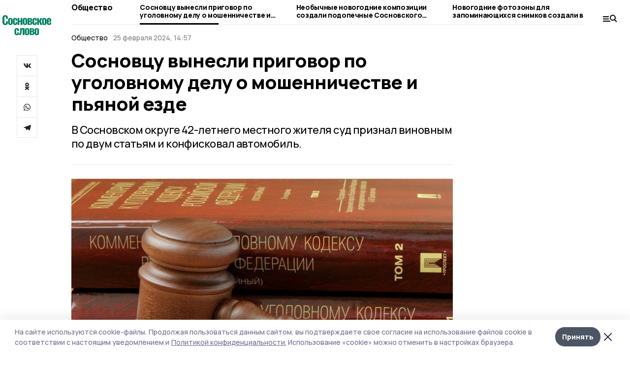

--- FILE ---
content_type: image/svg+xml
request_url: https://api.top68.ru/attachments/d653a3164e02f531f95b6e8b25bcd3da9402e6c3/store/72a5c82be84bdcc5e0dda9a61a38c66f7c5fe781193f0317b102787a9d75/sosnovskoeslovo_d.svg
body_size: 9977
content:
<svg width="89" height="37" viewBox="0 0 89 37" fill="none" xmlns="http://www.w3.org/2000/svg">
<path d="M5.0217 18.231C3.2157 18.231 1.9347 17.748 1.1787 16.782C0.422701 15.802 0.0447013 14.395 0.0447013 12.561V6.471C0.0447013 4.595 0.415701 3.181 1.1577 2.229C1.9137 1.263 3.2017 0.779999 5.0217 0.779999C6.7577 0.779999 7.9827 1.207 8.6967 2.061C9.4247 2.901 9.7887 4.112 9.7887 5.694V7.122H6.4287V5.547C6.4287 5.043 6.4007 4.637 6.3447 4.329C6.3027 4.021 6.1767 3.769 5.9667 3.573C5.7707 3.363 5.4627 3.258 5.0427 3.258C4.4127 3.258 4.0067 3.461 3.8247 3.867C3.6427 4.273 3.5517 4.868 3.5517 5.652V13.38C3.5517 14.178 3.6567 14.773 3.8667 15.165C4.0767 15.557 4.4687 15.753 5.0427 15.753C5.6307 15.753 6.0087 15.557 6.1767 15.165C6.3447 14.759 6.4287 14.164 6.4287 13.38V11.721H9.7887V13.128C9.7887 14.752 9.4317 16.012 8.7177 16.908C8.0037 17.79 6.7717 18.231 5.0217 18.231ZM14.2981 18.21C12.9821 18.21 11.9671 17.86 11.2531 17.16C10.5531 16.46 10.2031 15.445 10.2031 14.115V9.747C10.2031 8.417 10.5531 7.402 11.2531 6.702C11.9671 6.002 12.9821 5.652 14.2981 5.652C15.6141 5.652 16.6221 6.002 17.3221 6.702C18.0361 7.402 18.3931 8.417 18.3931 9.747V14.115C18.3931 15.445 18.0361 16.46 17.3221 17.16C16.6221 17.86 15.6141 18.21 14.2981 18.21ZM14.3191 16.068C14.6831 16.068 14.9281 15.928 15.0541 15.648C15.1941 15.354 15.2641 14.92 15.2641 14.346V9.537C15.2641 8.963 15.1941 8.529 15.0541 8.235C14.9281 7.941 14.6831 7.794 14.3191 7.794C13.9411 7.794 13.6821 7.948 13.5421 8.256C13.4021 8.55 13.3321 8.977 13.3321 9.537V14.346C13.3321 14.906 13.4021 15.333 13.5421 15.627C13.6821 15.921 13.9411 16.068 14.3191 16.068ZM22.8809 18.21C21.5509 18.21 20.5429 17.839 19.8569 17.097C19.1709 16.355 18.8279 15.312 18.8279 13.968V9.873C18.8279 8.515 19.1709 7.472 19.8569 6.744C20.5429 6.016 21.5509 5.652 22.8809 5.652C24.1829 5.652 25.1629 5.96 25.8209 6.576C26.4929 7.192 26.8289 8.116 26.8289 9.348V10.503H23.7839V9.264C23.7839 8.732 23.7139 8.368 23.5739 8.172C23.4339 7.962 23.2099 7.857 22.9019 7.857C22.5659 7.857 22.3279 7.983 22.1879 8.235C22.0619 8.487 21.9989 8.928 21.9989 9.558V14.346C21.9989 14.976 22.0689 15.41 22.2089 15.648C22.3629 15.886 22.5939 16.005 22.9019 16.005C23.2239 16.005 23.4479 15.893 23.5739 15.669C23.7139 15.445 23.7839 15.088 23.7839 14.598V13.128H26.8289V14.472C26.8289 15.69 26.4929 16.621 25.8209 17.265C25.1489 17.895 24.1689 18.21 22.8809 18.21ZM27.397 5.862H30.547V10.65H32.773V5.862H35.965V18H32.773V12.855H30.547V18H27.397V5.862ZM40.7056 18.21C39.3896 18.21 38.3746 17.86 37.6606 17.16C36.9606 16.46 36.6106 15.445 36.6106 14.115V9.747C36.6106 8.417 36.9606 7.402 37.6606 6.702C38.3746 6.002 39.3896 5.652 40.7056 5.652C42.0216 5.652 43.0296 6.002 43.7296 6.702C44.4436 7.402 44.8006 8.417 44.8006 9.747V14.115C44.8006 15.445 44.4436 16.46 43.7296 17.16C43.0296 17.86 42.0216 18.21 40.7056 18.21ZM40.7266 16.068C41.0906 16.068 41.3356 15.928 41.4616 15.648C41.6016 15.354 41.6716 14.92 41.6716 14.346V9.537C41.6716 8.963 41.6016 8.529 41.4616 8.235C41.3356 7.941 41.0906 7.794 40.7266 7.794C40.3486 7.794 40.0896 7.948 39.9496 8.256C39.8096 8.55 39.7396 8.977 39.7396 9.537V14.346C39.7396 14.906 39.8096 15.333 39.9496 15.627C40.0896 15.921 40.3486 16.068 40.7266 16.068ZM45.4874 5.862H49.5824C50.6744 5.862 51.5214 5.995 52.1234 6.261C52.7254 6.513 53.1314 6.863 53.3414 7.311C53.5654 7.745 53.6774 8.284 53.6774 8.928C53.6774 9.642 53.5234 10.195 53.2154 10.587C52.9074 10.965 52.4594 11.238 51.8714 11.406C52.6694 11.602 53.2154 11.952 53.5094 12.456C53.8174 12.96 53.9714 13.639 53.9714 14.493C53.9714 15.697 53.6354 16.586 52.9634 17.16C52.2914 17.72 51.1294 18 49.4774 18H45.4874V5.862ZM49.5404 10.671C49.9464 10.671 50.2334 10.545 50.4014 10.293C50.5834 10.041 50.6744 9.656 50.6744 9.138C50.6744 8.634 50.5694 8.256 50.3594 8.004C50.1634 7.738 49.8064 7.605 49.2884 7.605H48.6374V10.671H49.5404ZM49.2464 16.152C49.6104 16.152 49.9044 16.117 50.1284 16.047C50.3524 15.963 50.5344 15.795 50.6744 15.543C50.8144 15.291 50.8844 14.906 50.8844 14.388C50.8844 13.8 50.8214 13.373 50.6954 13.107C50.5694 12.827 50.4014 12.652 50.1914 12.582C49.9814 12.512 49.6804 12.477 49.2884 12.477H48.6374V16.152H49.2464ZM58.2413 18.21C56.9113 18.21 55.9033 17.839 55.2173 17.097C54.5313 16.355 54.1883 15.312 54.1883 13.968V9.873C54.1883 8.515 54.5313 7.472 55.2173 6.744C55.9033 6.016 56.9113 5.652 58.2413 5.652C59.5433 5.652 60.5233 5.96 61.1813 6.576C61.8533 7.192 62.1893 8.116 62.1893 9.348V10.503H59.1443V9.264C59.1443 8.732 59.0743 8.368 58.9343 8.172C58.7943 7.962 58.5703 7.857 58.2623 7.857C57.9263 7.857 57.6883 7.983 57.5483 8.235C57.4223 8.487 57.3593 8.928 57.3593 9.558V14.346C57.3593 14.976 57.4293 15.41 57.5693 15.648C57.7233 15.886 57.9543 16.005 58.2623 16.005C58.5843 16.005 58.8083 15.893 58.9343 15.669C59.0743 15.445 59.1443 15.088 59.1443 14.598V13.128H62.1893V14.472C62.1893 15.69 61.8533 16.621 61.1813 17.265C60.5093 17.895 59.5293 18.21 58.2413 18.21ZM62.7574 5.862H65.9074V10.713H66.4534L68.3854 5.862H71.7874L69.3514 11.637L71.8504 18H68.4904L66.4534 12.561H65.9074V18H62.7574V5.862ZM75.6559 18.21C74.3399 18.21 73.3249 17.86 72.6109 17.16C71.9109 16.46 71.5609 15.445 71.5609 14.115V9.747C71.5609 8.417 71.9109 7.402 72.6109 6.702C73.3249 6.002 74.3399 5.652 75.6559 5.652C76.9719 5.652 77.9799 6.002 78.6799 6.702C79.3939 7.402 79.7509 8.417 79.7509 9.747V14.115C79.7509 15.445 79.3939 16.46 78.6799 17.16C77.9799 17.86 76.9719 18.21 75.6559 18.21ZM75.6769 16.068C76.0409 16.068 76.2859 15.928 76.4119 15.648C76.5519 15.354 76.6219 14.92 76.6219 14.346V9.537C76.6219 8.963 76.5519 8.529 76.4119 8.235C76.2859 7.941 76.0409 7.794 75.6769 7.794C75.2989 7.794 75.0399 7.948 74.8999 8.256C74.7599 8.55 74.6899 8.977 74.6899 9.537V14.346C74.6899 14.906 74.7599 15.333 74.8999 15.627C75.0399 15.921 75.2989 16.068 75.6769 16.068ZM84.2596 18.21C82.9296 18.21 81.9146 17.846 81.2146 17.118C80.5286 16.39 80.1856 15.34 80.1856 13.968V9.894C80.1856 8.522 80.5356 7.472 81.2356 6.744C81.9356 6.016 82.9436 5.652 84.2596 5.652C85.6176 5.652 86.6116 6.016 87.2416 6.744C87.8716 7.472 88.1866 8.55 88.1866 9.978V12.099H83.3356V14.451C83.3356 14.969 83.4126 15.347 83.5666 15.585C83.7346 15.823 83.9726 15.942 84.2806 15.942C84.9106 15.942 85.2256 15.487 85.2256 14.577V13.401H88.1656V14.451C88.1656 15.669 87.8296 16.6 87.1576 17.244C86.4856 17.888 85.5196 18.21 84.2596 18.21ZM85.2256 10.587V9.411C85.2256 8.879 85.1486 8.501 84.9946 8.277C84.8406 8.039 84.5956 7.92 84.2596 7.92C83.9376 7.92 83.6996 8.046 83.5456 8.298C83.4056 8.55 83.3356 8.998 83.3356 9.642V10.587H85.2256ZM25.8603 36.21C24.5303 36.21 23.5223 35.839 22.8363 35.097C22.1503 34.355 21.8073 33.312 21.8073 31.968V27.873C21.8073 26.515 22.1503 25.472 22.8363 24.744C23.5223 24.016 24.5303 23.652 25.8603 23.652C27.1623 23.652 28.1423 23.96 28.8003 24.576C29.4723 25.192 29.8083 26.116 29.8083 27.348V28.503H26.7633V27.264C26.7633 26.732 26.6933 26.368 26.5533 26.172C26.4133 25.962 26.1893 25.857 25.8813 25.857C25.5453 25.857 25.3073 25.983 25.1673 26.235C25.0413 26.487 24.9783 26.928 24.9783 27.558V32.346C24.9783 32.976 25.0483 33.41 25.1883 33.648C25.3423 33.886 25.5733 34.005 25.8813 34.005C26.2033 34.005 26.4273 33.893 26.5533 33.669C26.6933 33.445 26.7633 33.088 26.7633 32.598V31.128H29.8083V32.472C29.8083 33.69 29.4723 34.621 28.8003 35.265C28.1283 35.895 27.1483 36.21 25.8603 36.21ZM29.5784 33.858C30.1804 33.858 30.6284 33.725 30.9224 33.459C31.2304 33.193 31.4544 32.738 31.5944 32.094C31.7344 31.45 31.8534 30.456 31.9514 29.112L32.3084 23.862H39.7424V36H36.5714V26.046H35.0174L34.7654 29.637C34.6394 31.429 34.4294 32.773 34.1354 33.669C33.8554 34.565 33.4074 35.202 32.7914 35.58C32.1894 35.944 31.2934 36.126 30.1034 36.126H29.5784V33.858ZM44.5053 36.21C43.1893 36.21 42.1743 35.86 41.4603 35.16C40.7603 34.46 40.4103 33.445 40.4103 32.115V27.747C40.4103 26.417 40.7603 25.402 41.4603 24.702C42.1743 24.002 43.1893 23.652 44.5053 23.652C45.8213 23.652 46.8293 24.002 47.5293 24.702C48.2433 25.402 48.6003 26.417 48.6003 27.747V32.115C48.6003 33.445 48.2433 34.46 47.5293 35.16C46.8293 35.86 45.8213 36.21 44.5053 36.21ZM44.5263 34.068C44.8903 34.068 45.1353 33.928 45.2613 33.648C45.4013 33.354 45.4713 32.92 45.4713 32.346V27.537C45.4713 26.963 45.4013 26.529 45.2613 26.235C45.1353 25.941 44.8903 25.794 44.5263 25.794C44.1483 25.794 43.8893 25.948 43.7493 26.256C43.6093 26.55 43.5393 26.977 43.5393 27.537V32.346C43.5393 32.906 43.6093 33.333 43.7493 33.627C43.8893 33.921 44.1483 34.068 44.5263 34.068ZM49.2871 23.862H53.3821C54.4741 23.862 55.3211 23.995 55.9231 24.261C56.5251 24.513 56.9311 24.863 57.1411 25.311C57.3651 25.745 57.4771 26.284 57.4771 26.928C57.4771 27.642 57.3231 28.195 57.0151 28.587C56.7071 28.965 56.2591 29.238 55.6711 29.406C56.4691 29.602 57.0151 29.952 57.3091 30.456C57.6171 30.96 57.7711 31.639 57.7711 32.493C57.7711 33.697 57.4351 34.586 56.7631 35.16C56.0911 35.72 54.9291 36 53.2771 36H49.2871V23.862ZM53.3401 28.671C53.7461 28.671 54.0331 28.545 54.2011 28.293C54.3831 28.041 54.4741 27.656 54.4741 27.138C54.4741 26.634 54.3691 26.256 54.1591 26.004C53.9631 25.738 53.6061 25.605 53.0881 25.605H52.4371V28.671H53.3401ZM53.0461 34.152C53.4101 34.152 53.7041 34.117 53.9281 34.047C54.1521 33.963 54.3341 33.795 54.4741 33.543C54.6141 33.291 54.6841 32.906 54.6841 32.388C54.6841 31.8 54.6211 31.373 54.4951 31.107C54.3691 30.827 54.2011 30.652 53.9911 30.582C53.7811 30.512 53.4801 30.477 53.0881 30.477H52.4371V34.152H53.0461ZM62.083 36.21C60.767 36.21 59.752 35.86 59.038 35.16C58.338 34.46 57.988 33.445 57.988 32.115V27.747C57.988 26.417 58.338 25.402 59.038 24.702C59.752 24.002 60.767 23.652 62.083 23.652C63.399 23.652 64.407 24.002 65.107 24.702C65.821 25.402 66.178 26.417 66.178 27.747V32.115C66.178 33.445 65.821 34.46 65.107 35.16C64.407 35.86 63.399 36.21 62.083 36.21ZM62.104 34.068C62.468 34.068 62.713 33.928 62.839 33.648C62.979 33.354 63.049 32.92 63.049 32.346V27.537C63.049 26.963 62.979 26.529 62.839 26.235C62.713 25.941 62.468 25.794 62.104 25.794C61.726 25.794 61.467 25.948 61.327 26.256C61.187 26.55 61.117 26.977 61.117 27.537V32.346C61.117 32.906 61.187 33.333 61.327 33.627C61.467 33.921 61.726 34.068 62.104 34.068Z" fill="#008160"/>
</svg>


--- FILE ---
content_type: text/plain
request_url: https://www.google-analytics.com/j/collect?v=1&_v=j102&a=197962887&t=pageview&_s=1&dl=https%3A%2F%2Fgazetasosnovka.ru%2Fnews%2Fsociety%2F2024-02-25%2Fsosnovtsu-vynesli-prigovor-po-ugolovnomu-delu-o-moshennichestve-i-pyanoy-ezde-223109&dp=%2Fnews%2Fsociety%2F2024-02-25%2Fsosnovtsu-vynesli-prigovor-po-ugolovnomu-delu-o-moshennichestve-i-pyanoy-ezde-223109&ul=en-us%40posix&dt=%D0%A1%D0%BE%D1%81%D0%BD%D0%BE%D0%B2%D1%86%D1%83%20%D0%B2%D1%8B%D0%BD%D0%B5%D1%81%D0%BB%D0%B8%20%D0%BF%D1%80%D0%B8%D0%B3%D0%BE%D0%B2%D0%BE%D1%80%20%D0%BF%D0%BE%20%D1%83%D0%B3%D0%BE%D0%BB%D0%BE%D0%B2%D0%BD%D0%BE%D0%BC%D1%83%20%D0%B4%D0%B5%D0%BB%D1%83%20%D0%BE%20%D0%BC%D0%BE%D1%88%D0%B5%D0%BD%D0%BD%D0%B8%D1%87%D0%B5%D1%81%D1%82%D0%B2%D0%B5%20%D0%B8%20%D0%BF%D1%8C%D1%8F%D0%BD%D0%BE%D0%B9%20%D0%B5%D0%B7%D0%B4%D0%B5%20%7C%20%D0%A1%D0%BE%D1%81%D0%BD%D0%BE%D0%B2%D1%81%D0%BA%D0%BE%D0%B5%20%D1%81%D0%BB%D0%BE%D0%B2%D0%BE&sr=1280x720&vp=1280x720&_u=IEBAAEABAAAAACAAI~&jid=1876173915&gjid=4708809&cid=176432873.1767836231&tid=UA-198725459-17&_gid=1110651036.1767836231&_r=1&_slc=1&z=960035632
body_size: -451
content:
2,cG-2X20XVYC11